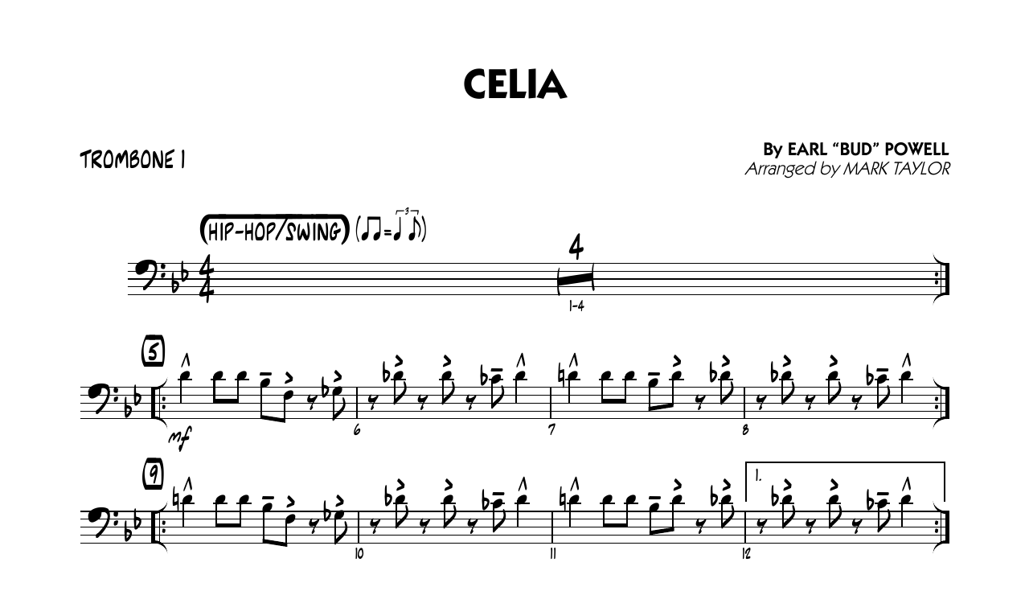

--- FILE ---
content_type: text/html;charset=UTF-8
request_url: https://haldms.halleonard.com/nf/preview/294/381621
body_size: 316
content:










<!DOCTYPE html>
<html lang="en_US">
<head>


	


<meta http-equiv="Content-Type" content="text/html; charset=UTF-8">
<meta http-equiv="Cache-control" content="public">
<meta charset="UTF-8">

<meta name="viewport" content="width=device-width, initial-scale=1">
<meta http-equiv="X-UA-Compatible" content="IE=edge">

<link rel="stylesheet" href="/nf/dist/css/r1.0.3/style.css?ver=20180928-4">
<link href="https://fonts.googleapis.com/css?family=Lato:400,700&display=swap" rel="stylesheet">


<title>Sheet Music Viewer</title>

</head>
<body>


	
	

		<img src="//s3.amazonaws.com/halleonard-pagepreviews/HL_DDS_1246268x3Jww6Yu0X.png">

	
	

<script src="//cdnjs.cloudflare.com/ajax/libs/jqueryui-touch-punch/0.2.3/jquery.ui.touch-punch.min.js"></script>
</body>
</html>